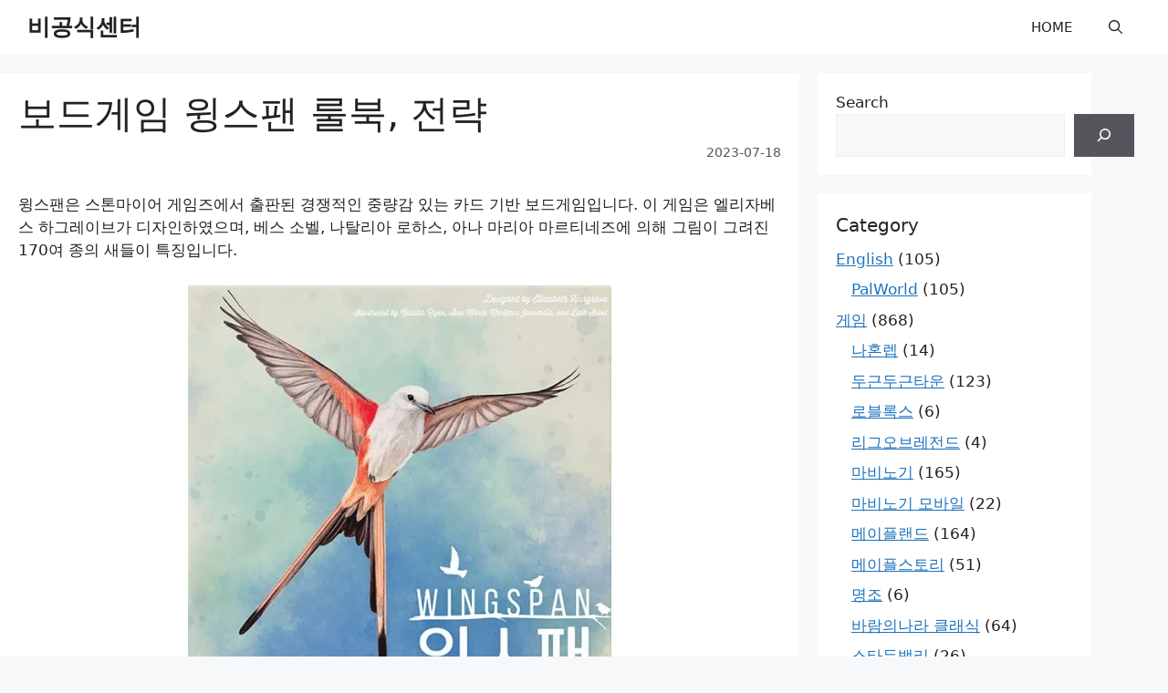

--- FILE ---
content_type: text/html; charset=utf-8
request_url: https://www.google.com/recaptcha/api2/aframe
body_size: 266
content:
<!DOCTYPE HTML><html><head><meta http-equiv="content-type" content="text/html; charset=UTF-8"></head><body><script nonce="jw1SDtjrnbARps_8cQg3HQ">/** Anti-fraud and anti-abuse applications only. See google.com/recaptcha */ try{var clients={'sodar':'https://pagead2.googlesyndication.com/pagead/sodar?'};window.addEventListener("message",function(a){try{if(a.source===window.parent){var b=JSON.parse(a.data);var c=clients[b['id']];if(c){var d=document.createElement('img');d.src=c+b['params']+'&rc='+(localStorage.getItem("rc::a")?sessionStorage.getItem("rc::b"):"");window.document.body.appendChild(d);sessionStorage.setItem("rc::e",parseInt(sessionStorage.getItem("rc::e")||0)+1);localStorage.setItem("rc::h",'1769012681344');}}}catch(b){}});window.parent.postMessage("_grecaptcha_ready", "*");}catch(b){}</script></body></html>

--- FILE ---
content_type: application/javascript; charset=utf-8
request_url: https://fundingchoicesmessages.google.com/f/AGSKWxVoU3JmvOrb76vIT0EvL3tRh3fSUqqp4tZlj3i5Jzxk6XT2SDg5E2vh1aFQ2rYir5AOdp1FrUJRWdb_BUFc5YJiMYOqYSxAafBmhDbYxJH9WtIFVqQsrTPwNf8snfQWxKkHg7Oszd5vGa1LyMLyMKI_-eroTnCM9z_ZjBdEAYQWzF4q7hb6yYM35lLI/_/adrotv2./proadvertising./gutterspacead./fimserve.=480x60;
body_size: -1291
content:
window['0d3cee8d-4973-469d-91d4-ae1eca0710b0'] = true;